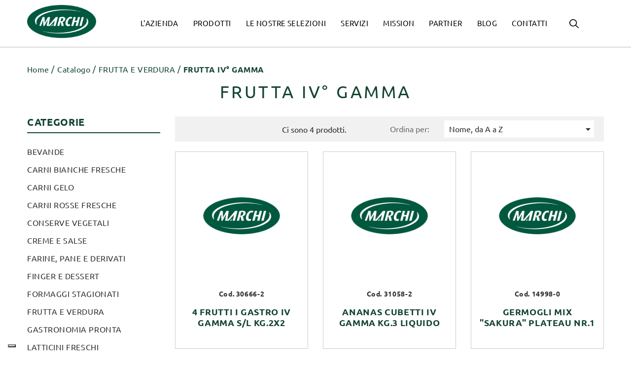

--- FILE ---
content_type: text/html; charset=utf-8
request_url: https://www.marchispa.it/540-frutta-iv-gamma
body_size: 9454
content:
<!doctype html>
<html lang="it"  class="default" >

<head>
    
        

    <!-- Google Tag Manager -->
    <script>(function(w,d,s,l,i){w[l]=w[l]||[];w[l].push({'gtm.start':
                new Date().getTime(),event:'gtm.js'});var f=d.getElementsByTagName(s)[0],
            j=d.createElement(s),dl=l!='dataLayer'?'&l='+l:'';j.async=true;j.src=
            'https://www.googletagmanager.com/gtm.js?id='+i+dl;f.parentNode.insertBefore(j,f);
        })(window,document,'script','dataLayer','GTM-TVSSDRTK');</script>
    <!-- End Google Tag Manager -->



    <meta charset="utf-8">


    <meta http-equiv="x-ua-compatible" content="ie=edge">



    <title>Distribuzione di prodotti alimentari: frutta iv° gamma</title>
    <meta name="description" content="Marchi Spa si occupa della distribuzione alimentare all&#039;ingrosso di frutta iv° gamma. Scopri i nostri prodotti sul sito.">
    <meta name="keywords" content="">
                <link rel="canonical" href="https://www.marchispa.it/540-frutta-iv-gamma">
            
                                        
        
    



    <meta name="viewport" content="width=device-width, initial-scale=1">



    <link rel="icon" type="image/vnd.microsoft.icon" href="/img/favicon.ico?1696512953">
    <link rel="shortcut icon" type="image/x-icon" href="/img/favicon.ico?1696512953">


    

<link rel="preload" href="/themes/fourwords/assets/fonts/Ubuntu-Regular.woff" as="font" type="font/woff" crossorigin>
<link rel="preload" href="/themes/fourwords/assets/fonts/Ubuntu-Bold.woff" as="font" type="font/woff" crossorigin>
<link rel="preload" href="/themes/leo_datran/assets/fonts/MaterialIcons-Regular.woff2" as="font" type="font/woff2" crossorigin>
<link rel="preload" href="/themes/leo_datran/assets/fonts/fontawesome-webfont.woff2?v=4.7.0" as="font" type="font/woff2" crossorigin>


      <link rel="stylesheet" href="https://www.marchispa.it/themes/fourwords/assets/cache/theme-5434c278.css" type="text/css" media="all">



    


    

  <script type="text/javascript">
        var LEO_COOKIE_THEME = "AP_MODULE_PANEL_CONFIG";
        var elementRecaptcha = "<div class=\"recaptcha-text-center\" style=\"text-align: center\"><div class=\"g-recaptcha\" style=\"display: inline-block !important\" data-sitekey=\"6LdlKqApAAAAAO1mO2x7CXqoT55MYhb1YVtt3WGW\" data-theme=\"light\" data-size=\"normal\" data-callback=\"callbackRecaptcha\"><\/div><\/div>";
        var isPsVersion17 = true;
        var isPsVersion8 = false;
        var prestashop = {"cart":{"products":[],"totals":{"total":{"type":"total","label":"Totale","amount":0,"value":"0,00\u00a0\u20ac"},"total_including_tax":{"type":"total","label":"Totale (IVA incl.)","amount":0,"value":"0,00\u00a0\u20ac"},"total_excluding_tax":{"type":"total","label":"Totale (IVA escl.)","amount":0,"value":"0,00\u00a0\u20ac"}},"subtotals":{"products":{"type":"products","label":"Totale parziale","amount":0,"value":"0,00\u00a0\u20ac"},"discounts":null,"shipping":{"type":"shipping","label":"Spedizione","amount":0,"value":"Gratis"},"tax":{"type":"tax","label":"Iva inclusa","amount":0,"value":"0,00\u00a0\u20ac"}},"products_count":0,"summary_string":"0 articoli","vouchers":{"allowed":0,"added":[]},"discounts":[],"minimalPurchase":0,"minimalPurchaseRequired":""},"currency":{"name":"Euro","iso_code":"EUR","iso_code_num":"978","sign":"\u20ac"},"customer":{"lastname":null,"firstname":null,"email":null,"birthday":null,"newsletter":null,"newsletter_date_add":null,"optin":null,"website":null,"company":null,"siret":null,"ape":null,"is_logged":false,"gender":{"type":null,"name":null},"addresses":[]},"language":{"name":"Italiano (Italian)","iso_code":"it","locale":"it-IT","language_code":"it","is_rtl":"0","date_format_lite":"d\/m\/Y","date_format_full":"d\/m\/Y H:i:s","id":1},"page":{"title":"","canonical":"https:\/\/www.marchispa.it\/540-frutta-iv-gamma","meta":{"title":"Distribuzione di prodotti alimentari: frutta iv\u00b0 gamma","description":"Marchi Spa si occupa della distribuzione alimentare all'ingrosso di frutta iv\u00b0 gamma. Scopri i nostri prodotti sul sito.","keywords":"","robots":"index"},"page_name":"category","body_classes":{"lang-it":true,"lang-rtl":false,"country-IT":true,"currency-EUR":true,"layout-left-column":true,"page-category":true,"tax-display-enabled":true,"category-id-540":true,"category-FRUTTA IV\u00b0 GAMMA":true,"category-id-parent-286":true,"category-depth-level-4":true},"admin_notifications":[]},"shop":{"name":"Marchi Spa","logo":"\/img\/marchi-spa-logo-1666778134.jpg","stores_icon":"\/img\/logo_stores.png","favicon":"\/img\/favicon.ico"},"urls":{"base_url":"https:\/\/www.marchispa.it\/","current_url":"https:\/\/www.marchispa.it\/540-frutta-iv-gamma","shop_domain_url":"https:\/\/www.marchispa.it","img_ps_url":"https:\/\/www.marchispa.it\/img\/","img_cat_url":"https:\/\/www.marchispa.it\/img\/c\/","img_lang_url":"https:\/\/www.marchispa.it\/img\/l\/","img_prod_url":"https:\/\/www.marchispa.it\/img\/p\/","img_manu_url":"https:\/\/www.marchispa.it\/img\/m\/","img_sup_url":"https:\/\/www.marchispa.it\/img\/su\/","img_ship_url":"https:\/\/www.marchispa.it\/img\/s\/","img_store_url":"https:\/\/www.marchispa.it\/img\/st\/","img_col_url":"https:\/\/www.marchispa.it\/img\/co\/","img_url":"https:\/\/www.marchispa.it\/themes\/fourwords\/assets\/img\/","css_url":"https:\/\/www.marchispa.it\/themes\/fourwords\/assets\/css\/","js_url":"https:\/\/www.marchispa.it\/themes\/fourwords\/assets\/js\/","pic_url":"https:\/\/www.marchispa.it\/upload\/","pages":{"address":"https:\/\/www.marchispa.it\/indirizzo","addresses":"https:\/\/www.marchispa.it\/indirizzi","authentication":"https:\/\/www.marchispa.it\/login","cart":"https:\/\/www.marchispa.it\/carrello","category":"https:\/\/www.marchispa.it\/index.php?controller=category","cms":"https:\/\/www.marchispa.it\/index.php?controller=cms","contact":"https:\/\/www.marchispa.it\/contattaci","discount":"https:\/\/www.marchispa.it\/buoni-sconto","guest_tracking":"https:\/\/www.marchispa.it\/tracciatura-ospite","history":"https:\/\/www.marchispa.it\/cronologia-ordini","identity":"https:\/\/www.marchispa.it\/dati-personali","index":"https:\/\/www.marchispa.it\/","my_account":"https:\/\/www.marchispa.it\/account","order_confirmation":"https:\/\/www.marchispa.it\/conferma-ordine","order_detail":"https:\/\/www.marchispa.it\/index.php?controller=order-detail","order_follow":"https:\/\/www.marchispa.it\/segui-ordine","order":"https:\/\/www.marchispa.it\/ordine","order_return":"https:\/\/www.marchispa.it\/index.php?controller=order-return","order_slip":"https:\/\/www.marchispa.it\/buono-ordine","pagenotfound":"https:\/\/www.marchispa.it\/pagina-non-trovata","password":"https:\/\/www.marchispa.it\/recupero-password","pdf_invoice":"https:\/\/www.marchispa.it\/index.php?controller=pdf-invoice","pdf_order_return":"https:\/\/www.marchispa.it\/index.php?controller=pdf-order-return","pdf_order_slip":"https:\/\/www.marchispa.it\/index.php?controller=pdf-order-slip","prices_drop":"https:\/\/www.marchispa.it\/offerte","product":"https:\/\/www.marchispa.it\/index.php?controller=product","search":"https:\/\/www.marchispa.it\/ricerca","sitemap":"https:\/\/www.marchispa.it\/Mappa del sito","stores":"https:\/\/www.marchispa.it\/negozi","supplier":"https:\/\/www.marchispa.it\/fornitori","register":"https:\/\/www.marchispa.it\/login?create_account=1","order_login":"https:\/\/www.marchispa.it\/ordine?login=1"},"alternative_langs":{"it":"https:\/\/www.marchispa.it\/540-frutta-iv-gamma"},"theme_assets":"\/themes\/fourwords\/assets\/","actions":{"logout":"https:\/\/www.marchispa.it\/?mylogout="},"no_picture_image":{"bySize":{"small_default":{"url":"https:\/\/www.marchispa.it\/img\/p\/it-default-small_default.jpg","width":98,"height":98},"cart_default":{"url":"https:\/\/www.marchispa.it\/img\/p\/it-default-cart_default.jpg","width":125,"height":125},"medium_default":{"url":"https:\/\/www.marchispa.it\/img\/p\/it-default-medium_default.jpg","width":452,"height":452},"home_default":{"url":"https:\/\/www.marchispa.it\/img\/p\/it-default-home_default.jpg","width":500,"height":480},"large_default":{"url":"https:\/\/www.marchispa.it\/img\/p\/it-default-large_default.jpg","width":1350,"height":1000}},"small":{"url":"https:\/\/www.marchispa.it\/img\/p\/it-default-small_default.jpg","width":98,"height":98},"medium":{"url":"https:\/\/www.marchispa.it\/img\/p\/it-default-medium_default.jpg","width":452,"height":452},"large":{"url":"https:\/\/www.marchispa.it\/img\/p\/it-default-large_default.jpg","width":1350,"height":1000},"legend":""}},"configuration":{"display_taxes_label":true,"display_prices_tax_incl":true,"is_catalog":true,"show_prices":true,"opt_in":{"partner":false},"quantity_discount":{"type":"discount","label":"Sconto"},"voucher_enabled":0,"return_enabled":0},"field_required":[],"breadcrumb":{"links":[{"title":"Home","url":"https:\/\/www.marchispa.it\/"},{"title":"Catalogo","url":"https:\/\/www.marchispa.it\/6-catalogo"},{"title":"FRUTTA E VERDURA","url":"https:\/\/www.marchispa.it\/286-frutta-e-verdura"},{"title":"FRUTTA IV\u00b0 GAMMA","url":"https:\/\/www.marchispa.it\/540-frutta-iv-gamma"}],"count":4},"link":{"protocol_link":"https:\/\/","protocol_content":"https:\/\/"},"time":1769355354,"static_token":"f3c30d831cac7d7a96f8a990fa9bca04","token":"d1733bf58f878c50c3b83d2008d542b0"};
        var recaptchaContactForm = "1";
        var recaptchaDataSiteKey = "6LdlKqApAAAAAO1mO2x7CXqoT55MYhb1YVtt3WGW";
        var recaptchaLoginForm = "0";
        var recaptchaRegistrationForm = "0";
        var recaptchaType = "1";
        var recaptchaVersion = "v2";
      </script>
<script type="text/javascript">
	var choosefile_text = "Scegli file";
	var turnoff_popup_text = "Do not show this popup again";

	var size_item_quickview = 92;
	var style_scroll_quickview = 'vertical';
	
	var size_item_page = 120;
	var style_scroll_page = 'horizontal';
	
	var size_item_quickview_attr = 92;	
	var style_scroll_quickview_attr = 'vertical';
	
	var size_item_popup = 158;
	var style_scroll_popup = 'vertical';
</script>


    <script type="text/javascript">
	
	var FancyboxI18nClose = "Vicino";
	var FancyboxI18nNext = "Il prossimo";
	var FancyboxI18nPrev = "Precedente";
	var current_link = "http://www.marchispa.it/";		
	var currentURL = window.location;
	currentURL = String(currentURL);
	currentURL = currentURL.replace("https://","").replace("http://","").replace("www.","").replace( /#\w*/, "" );
	current_link = current_link.replace("https://","").replace("http://","").replace("www.","");
	var text_warning_select_txt = "Seleziona una da rimuovere?";
	var text_confirm_remove_txt = "Sei sicuro di voler rimuovere le fila piè di pagina?";
	var close_bt_txt = "Vicino";
	var list_menu = [];
	var list_menu_tmp = {};
	var list_tab = [];
	var isHomeMenu = 0;
	
</script><!-- @file modules\appagebuilder\views\templates\hook\header -->

<script>
    /**
     * List functions will run when document.ready()
     */
    var ap_list_functions = [];
    /**
     * List functions will run when window.load()
     */
    var ap_list_functions_loaded = [];

    /**
     * List functions will run when document.ready() for theme
     */
    
    var products_list_functions = [];
</script>


<script type="text/javascript">
var _iub = _iub || [];
_iub.csConfiguration = {"askConsentAtCookiePolicyUpdate":true,"countryDetection":true,"enableFadp":true,"enableLgpd":true,"enableUspr":true,"floatingPreferencesButtonDisplay":"bottom-left","perPurposeConsent":true,"siteId":2443999,"whitelabel":false,"cookiePolicyId":85281877,"lang":"it","i18n":{"it":{"banner":{"title":"","dynamic":{"body":"<div id=\"iubenda-cs-title\">Informativa</div><div id=\"iubenda-cs-paragraph\"><p class=\"iub-p\">Noi e terze parti selezionate utilizziamo cookie o tecnologie simili per finalità tecniche e, con il tuo consenso, anche per altre finalità come specificato nella <a href=\"/privacy-policy/85281877/cookie-policy?an=no&s_ck=false&newmarkup=yes\" class=\"iubenda-cs-cookie-policy-lnk\">cookie policy</a>.</p><br />Per accettare tutti i cookie clicca sul tasto \"Accetta”, oppure è possibile scegliere quali cookie consentire cliccando su \"Scopri di più e personalizza\".</div>"}}}},"banner":{"acceptButtonCaptionColor":"white","acceptButtonColor":"#154531","acceptButtonDisplay":true,"backgroundColor":"white","closeButtonDisplay":false,"customizeButtonCaptionColor":"#4D4D4D","customizeButtonColor":"#DADADA","customizeButtonDisplay":true,"position":"float-bottom-center","rejectButtonCaptionColor":"white","rejectButtonColor":"#154531","rejectButtonDisplay":true,"textColor":"black"}};
</script>
<script type="text/javascript" src="//cs.iubenda.com/sync/2443999.js"></script>
<script type="text/javascript" src="//cdn.iubenda.com/cs/gpp/stub.js"></script>
<script type="text/javascript" src="//cdn.iubenda.com/cs/iubenda_cs.js" charset="UTF-8" async></script>
			<script type='text/javascript'>
				var iCallback = function(){};

				if('callback' in _iub.csConfiguration) {
					if('onConsentGiven' in _iub.csConfiguration.callback) iCallback = _iub.csConfiguration.callback.onConsentGiven;

					_iub.csConfiguration.callback.onConsentGiven = function() {
						iCallback();

						jQuery('noscript._no_script_iub').each(function (a, b) { var el = jQuery(b); el.after(el.html()); });
					};
				};
			</script>




    
</head>

<body id="category" class="lang-it country-it currency-eur layout-left-column page-category tax-display-enabled category-id-540 category-frutta-iv-gamma category-id-parent-286 category-depth-level-4  keep-header">


    <!-- Google Tag Manager (noscript) -->
    <noscript><iframe src="https://www.googletagmanager.com/ns.html?id=GTM-TVSSDRTK"
                      height="0" width="0" style="display:none;visibility:hidden"></iframe></noscript>
    <!-- End Google Tag Manager (noscript) -->



    


<main id="page">
    
            
    <header id="header">
        <div class="header-container">
            
                
  <div class="header-banner">
          <div class="container">
              <div class="inner"></div>
          </div>
        </div>



  <nav class="header-nav">
    <div class="topnav">
            <div class="container">
              <div class="inner"></div>
            </div>
          </div>
    <div class="bottomnav">
              <div class="container">
              <div class="inner"></div>
              </div>
          </div>
  </nav>



  <div class="header-top">
              <div class="container">
              <div class="inner"><!-- @file modules\appagebuilder\views\templates\hook\ApRow -->
    <div        class="row position-relative ApRow  has-bg bg-boxed"
                            style="background: no-repeat;"        data-bg_data=" no-repeat"        >
                                            <!-- @file modules\appagebuilder\views\templates\hook\ApColumn -->
<div    class="col-xl-2 col-lg-12 col-md-12 col-sm-12 col-xs-12 col-sp-12  ApColumn "
	    >
                    <!-- @file modules\appagebuilder\views\templates\hook\ApGenCode -->

	<div class="header_logo"><a href="https://www.marchispa.it/">            <img class="logo img-fluid" src="/themes/fourwords/assets/img/logo_marchi_2023.png" alt="Marchi Spa logo">          </a></div>

    </div><!-- @file modules\appagebuilder\views\templates\hook\ApColumn -->
<div    class="col-xl-9 col-lg-11 col-md-11 col-sm-11 col-xs-10 col-sp-10 menu-col ApColumn "
	    >
                    <!-- @file modules\appagebuilder\views\templates\hook\ApSlideShow -->
<div id="memgamenu-form_9835895733474062" class="ApMegamenu">
			
            <nav data-megamenu-id="9835895733474062" class="leo-megamenu cavas_menu navbar navbar-default enable-canvas " role="navigation">
            <!-- Brand and toggle get grouped for better mobile display -->
            <div class="navbar-header">
                <button type="button" class="navbar-toggler hidden-xl-up" data-toggle="collapse" data-target=".megamenu-off-canvas-9835895733474062">
                    <span class="sr-only">navigazione Toggle</span>
                    &#9776;
                    <!--
                    <span class="icon-bar"></span>
                    <span class="icon-bar"></span>
                    <span class="icon-bar"></span>
                    -->
                </button>
            </div>
            <!-- Collect the nav links, forms, and other content for toggling -->
                        <div class="leo-top-menu collapse navbar-toggleable-md megamenu-off-canvas megamenu-off-canvas-9835895733474062"><ul class="nav navbar-nav megamenu horizontal">    <li data-menu-type="cms" class="nav-item  " >
        <a class="nav-link has-category" href="https://www.marchispa.it/content/4-l-azienda" target="_self">
                            
                            <span class="menu-title">L&#039;azienda</span>
                                                        </a>
    </li>
    <li data-menu-type="category" class="nav-item  " >
        <a class="nav-link has-category" href="https://www.marchispa.it/6-catalogo" target="_self">
                            
                            <span class="menu-title">Prodotti</span>
                                                        </a>
    </li>
    <li data-menu-type="cms" class="nav-item  " >
        <a class="nav-link has-category" href="https://www.marchispa.it/content/13-le-nostre-selezioni" target="_self">
                            
                            <span class="menu-title">Le nostre selezioni</span>
                                                        </a>
    </li>
    <li data-menu-type="cms" class="nav-item  " >
        <a class="nav-link has-category" href="https://www.marchispa.it/content/10-servizi" target="_self">
                            
                            <span class="menu-title">Servizi</span>
                                                        </a>
    </li>
    <li data-menu-type="cms" class="nav-item  " >
        <a class="nav-link has-category" href="https://www.marchispa.it/content/11-mission" target="_self">
                            
                            <span class="menu-title">Mission</span>
                                                        </a>
    </li>
    <li data-menu-type="cms" class="nav-item  " >
        <a class="nav-link has-category" href="https://www.marchispa.it/content/12-partner" target="_self">
                            
                            <span class="menu-title">Partner</span>
                                                        </a>
    </li>
    <li data-menu-type="url" class="nav-item  " >
        <a class="nav-link has-category" href="https://www.marchispa.it/blog.html" target="_self">
                            
                            <span class="menu-title">Blog</span>
                                                        </a>
    </li>
    <li data-menu-type="controller" class="nav-item  " >
        <a class="nav-link has-category" href="https://www.marchispa.it/contattaci" target="_self">
                            
                            <span class="menu-title">Contatti</span>
                                                        </a>
    </li>
</ul></div>
        </nav>
        <script type="text/javascript">
            // <![CDATA[
            // var type="horizontal";
            // checkActiveLink();
            // checkTarget();
            list_menu_tmp.id = '9835895733474062';
            list_menu_tmp.type = 'horizontal';
            // ]]>
            
                        
            // offCanvas();
            // var show_cavas = 1;
            // console.log('testaaa');
            // console.log(show_cavas);
            list_menu_tmp.show_cavas =1;

            
                        
            list_menu_tmp.list_tab = list_tab;
            list_menu.push(list_menu_tmp);
            list_menu_tmp = {};
            list_tab = {};
            
        </script>
    
	</div>

    </div><!-- @file modules\appagebuilder\views\templates\hook\ApColumn -->
<div    class="col-xl-1 col-lg-1 col-md-1 col-sm-1 col-xs-2 col-sp-2 header-top-right ApColumn "
	    >
                    <!-- @file modules\appagebuilder\views\templates\hook\ApModule -->
<!-- Block search module TOP -->
<div id="search_widget" class="search-widget js-dropdown popup-over" data-search-controller-url="//www.marchispa.it/ricerca">
    <a href="javascript:void(0)" data-toggle="dropdown" class="float-xs-right popup-title" rel="nofollow">
        <img src="/themes/fourwords/assets/img/search.svg" alt="Ricerca"/>
    </a>
    <form method="get" action="//www.marchispa.it/ricerca" class="dropdown-menu" id="search_form">
        <input type="hidden" name="controller" value="search">
        <input type="text" name="s" value="" placeholder="Cerca qui...">
        <button type="submit">
            <!-- <i class="icon-magnifier search"></i> -->
            <span>Ricerca</span>
        </button>
    </form>
</div>
<!-- /Block search module TOP -->

    </div>            </div>
    </div>
                  </div>
          </div>
  
            
        </div>
    </header>
    
        
<aside id="notifications">
  <div class="container">
    
    
    
      </div>
</aside>
    
    <section id="wrapper">
        
                        <div class="container">
                                        
                    <div class="row">
    <div class="col-xl-12 col-lg-12 col-md-12 col-sm-12 col-xs-12 col-sp-12">
        <nav data-depth="4" class="breadcrumb hidden-sm-down">
            <ol itemscope itemtype="http://schema.org/BreadcrumbList">
                
                                            
                            <li itemprop="itemListElement" itemscope itemtype="http://schema.org/ListItem">
                                <a itemprop="item" href="https://www.marchispa.it/">
                                    <span itemprop="name">Home</span>
                                </a>
                                <meta itemprop="position" content="1">
                            </li>
                        
                                            
                            <li itemprop="itemListElement" itemscope itemtype="http://schema.org/ListItem">
                                <a itemprop="item" href="https://www.marchispa.it/6-catalogo">
                                    <span itemprop="name">Catalogo</span>
                                </a>
                                <meta itemprop="position" content="2">
                            </li>
                        
                                            
                            <li itemprop="itemListElement" itemscope itemtype="http://schema.org/ListItem">
                                <a itemprop="item" href="https://www.marchispa.it/286-frutta-e-verdura">
                                    <span itemprop="name">FRUTTA E VERDURA</span>
                                </a>
                                <meta itemprop="position" content="3">
                            </li>
                        
                                            
                            <li itemprop="itemListElement" itemscope itemtype="http://schema.org/ListItem">
                                <a itemprop="item" href="https://www.marchispa.it/540-frutta-iv-gamma">
                                    <span itemprop="name">FRUTTA IV° GAMMA</span>
                                </a>
                                <meta itemprop="position" content="4">
                            </li>
                        
                                    
            </ol>
        </nav>
    </div>
    <div class="col-xl-12 col-lg-12 col-md-12 col-sm-12 col-xs-12 col-sp-12">
                    <h1 class="h1 catalogue">FRUTTA IV° GAMMA</h1>
            </div>
</div>                
                        <div class="row">
                
                    <div id="left-column" class="sidebar col-xs-12 col-sm-12 col-md-4 col-lg-3">
                                                    

<div class="block-categories block hidden-sm-down">

        <h4 class="title_block"><a href="https://www.marchispa.it/6-catalogo">Categorie</a></h4>
    <div class="block_content">
        <ul class="category-top-menu">
            <li>
    <ul class="category-sub-menu"><li data-depth="0"><a href="https://www.marchispa.it/649-bevande">BEVANDE</a>                                                </li><li data-depth="0"><a href="https://www.marchispa.it/21-carni-bianche-fresche">CARNI BIANCHE FRESCHE</a>                                                </li><li data-depth="0"><a href="https://www.marchispa.it/22-carni-gelo">CARNI GELO</a>                                                </li><li data-depth="0"><a href="https://www.marchispa.it/20-carni-rosse-fresche">CARNI ROSSE FRESCHE</a>                                                </li><li data-depth="0"><a href="https://www.marchispa.it/33-conserve-vegetali">CONSERVE VEGETALI</a>                                                </li><li data-depth="0"><a href="https://www.marchispa.it/28-creme-e-salse">CREME E SALSE</a>                                                </li><li data-depth="0"><a href="https://www.marchispa.it/27-farine-pane-e-derivati">FARINE, PANE E DERIVATI</a>                                                </li><li data-depth="0"><a href="https://www.marchispa.it/23-finger-e-dessert">FINGER E DESSERT</a>                                                </li><li data-depth="0"><a href="https://www.marchispa.it/13-formaggi-stagionati">FORMAGGI STAGIONATI</a>                                                </li><li data-depth="0"><a href="https://www.marchispa.it/286-frutta-e-verdura">FRUTTA E VERDURA</a>                                                </li><li data-depth="0"><a href="https://www.marchispa.it/556-gastronomia-pronta">GASTRONOMIA PRONTA</a>                                                </li><li data-depth="0"><a href="https://www.marchispa.it/12-latticini-freschi">LATTICINI FRESCHI</a>                                                </li><li data-depth="0"><a href="https://www.marchispa.it/24-non-food">NON FOOD</a>                                                </li><li data-depth="0"><a href="https://www.marchispa.it/30-oli-e-condimenti">OLI E CONDIMENTI</a>                                                </li><li data-depth="0"><a href="https://www.marchispa.it/26-pasta-e-riso">PASTA E RISO</a>                                                </li><li data-depth="0"><a href="https://www.marchispa.it/545-pasta-fresca">PASTA FRESCA</a>                                                </li><li data-depth="0"><a href="https://www.marchispa.it/32-pasta-ripiena-e-gnocchi">PASTA RIPIENA E GNOCCHI</a>                                                </li><li data-depth="0"><a href="https://www.marchispa.it/17-pesce-fresco">PESCE FRESCO</a>                                                </li><li data-depth="0"><a href="https://www.marchispa.it/16-pesce-gelo">PESCE GELO</a>                                                </li><li data-depth="0"><a href="https://www.marchispa.it/18-pesce-gelo-crostacei">PESCE GELO CROSTACEI</a>                                                </li><li data-depth="0"><a href="https://www.marchispa.it/19-pesce-gelo-molluschi">PESCE GELO MOLLUSCHI</a>                                                </li><li data-depth="0"><a href="https://www.marchispa.it/31-prima-colazione">PRIMA COLAZIONE</a>                                                </li><li data-depth="0"><a href="https://www.marchispa.it/11-salumi">SALUMI</a>                                                </li><li data-depth="0"><a href="https://www.marchispa.it/587-snack-vari">SNACK VARI</a>                                                </li><li data-depth="0"><a href="https://www.marchispa.it/25-spezie">SPEZIE</a>                                                </li><li data-depth="0"><a href="https://www.marchispa.it/14-surgelati">SURGELATI</a>                                                </li><li data-depth="0"><a href="https://www.marchispa.it/29-uova">UOVA</a>                                                </li><li data-depth="0"><a href="https://www.marchispa.it/15-verdure-surgelate">VERDURE SURGELATE</a>                                                </li></ul></li>
        </ul>
    </div>
</div>

<div class="block-categories block block-mobile hidden-md-up">

        <h4 class="title_block">
        <a data-toggle="collapse" data-target="#categories">
            Categorie
            <div class="navbar-toggler collapse-icons">
                <i class="fa fa-caret-right add"></i>
                <i class="fa fa-caret-down remove"></i>
            </div>
        </a>
    </h4>
    <div class="block_content collapse" id="categories">
        <ul class="category-top-menu">
            <li>
    <ul class="category-sub-menu"><li data-depth="0"><a href="https://www.marchispa.it/649-bevande">BEVANDE</a>                                                </li><li data-depth="0"><a href="https://www.marchispa.it/21-carni-bianche-fresche">CARNI BIANCHE FRESCHE</a>                                                </li><li data-depth="0"><a href="https://www.marchispa.it/22-carni-gelo">CARNI GELO</a>                                                </li><li data-depth="0"><a href="https://www.marchispa.it/20-carni-rosse-fresche">CARNI ROSSE FRESCHE</a>                                                </li><li data-depth="0"><a href="https://www.marchispa.it/33-conserve-vegetali">CONSERVE VEGETALI</a>                                                </li><li data-depth="0"><a href="https://www.marchispa.it/28-creme-e-salse">CREME E SALSE</a>                                                </li><li data-depth="0"><a href="https://www.marchispa.it/27-farine-pane-e-derivati">FARINE, PANE E DERIVATI</a>                                                </li><li data-depth="0"><a href="https://www.marchispa.it/23-finger-e-dessert">FINGER E DESSERT</a>                                                </li><li data-depth="0"><a href="https://www.marchispa.it/13-formaggi-stagionati">FORMAGGI STAGIONATI</a>                                                </li><li data-depth="0"><a href="https://www.marchispa.it/286-frutta-e-verdura">FRUTTA E VERDURA</a>                                                </li><li data-depth="0"><a href="https://www.marchispa.it/556-gastronomia-pronta">GASTRONOMIA PRONTA</a>                                                </li><li data-depth="0"><a href="https://www.marchispa.it/12-latticini-freschi">LATTICINI FRESCHI</a>                                                </li><li data-depth="0"><a href="https://www.marchispa.it/24-non-food">NON FOOD</a>                                                </li><li data-depth="0"><a href="https://www.marchispa.it/30-oli-e-condimenti">OLI E CONDIMENTI</a>                                                </li><li data-depth="0"><a href="https://www.marchispa.it/26-pasta-e-riso">PASTA E RISO</a>                                                </li><li data-depth="0"><a href="https://www.marchispa.it/545-pasta-fresca">PASTA FRESCA</a>                                                </li><li data-depth="0"><a href="https://www.marchispa.it/32-pasta-ripiena-e-gnocchi">PASTA RIPIENA E GNOCCHI</a>                                                </li><li data-depth="0"><a href="https://www.marchispa.it/17-pesce-fresco">PESCE FRESCO</a>                                                </li><li data-depth="0"><a href="https://www.marchispa.it/16-pesce-gelo">PESCE GELO</a>                                                </li><li data-depth="0"><a href="https://www.marchispa.it/18-pesce-gelo-crostacei">PESCE GELO CROSTACEI</a>                                                </li><li data-depth="0"><a href="https://www.marchispa.it/19-pesce-gelo-molluschi">PESCE GELO MOLLUSCHI</a>                                                </li><li data-depth="0"><a href="https://www.marchispa.it/31-prima-colazione">PRIMA COLAZIONE</a>                                                </li><li data-depth="0"><a href="https://www.marchispa.it/11-salumi">SALUMI</a>                                                </li><li data-depth="0"><a href="https://www.marchispa.it/587-snack-vari">SNACK VARI</a>                                                </li><li data-depth="0"><a href="https://www.marchispa.it/25-spezie">SPEZIE</a>                                                </li><li data-depth="0"><a href="https://www.marchispa.it/14-surgelati">SURGELATI</a>                                                </li><li data-depth="0"><a href="https://www.marchispa.it/29-uova">UOVA</a>                                                </li><li data-depth="0"><a href="https://www.marchispa.it/15-verdure-surgelate">VERDURE SURGELATE</a>                                                </li></ul></li>
        </ul>
    </div>
</div>

                                            </div>
                

                
  <div id="content-wrapper" class="left-column col-xs-12 col-sm-12 col-md-8 col-lg-9">
    
    
    <section id="main">

        
    <div id="js-product-list-header">
                </div>    

        <section id="products">
            
                <div>
                    
                        
<div id="js-product-list-top" class="products-selection">
  <div class="row">
    <div class="col-lg-5 col-md-3 hidden-sm-down total-products">     
      
        <div class="display">
          <div id="grid" class="selected leo_grid selected"><a rel="nofollow" href="#" title="Grid"><i class="icon-grid"></i></a></div>
          <div id="list" class="leo_list "><a rel="nofollow" href="#" title="List"><i class="icon-list"></i></a></div>
        </div>
      
            	<p class="products-counter hidden-md-down">Ci sono 4 prodotti.</p>
        </div>
    <div class="col-lg-7 col-md-9">
      <div class="row sort-by-row">
        
          <span class="col-sm-3 col-md-4 hidden-sm-down sort-by">Ordina per:</span>
<div class="col-sm-12 col-xs-12 col-md-8 products-sort-order dropdown">
  <a
    class="btn-unstyle select-title"
    rel="nofollow"
    data-toggle="dropdown"
    aria-haspopup="true"
    aria-expanded="false">
    Nome, da A a Z    <i class="material-icons float-xs-right">&#xE5C5;</i>
  </a>
  <div class="dropdown-menu">
          <a
        rel="nofollow"
        href="https://www.marchispa.it/540-frutta-iv-gamma?order=product.position.desc"
        class="select-list js-search-link"
      >
        Rilevanza
      </a>
          <a
        rel="nofollow"
        href="https://www.marchispa.it/540-frutta-iv-gamma?order=product.name.asc"
        class="select-list current js-search-link"
      >
        Nome, da A a Z
      </a>
          <a
        rel="nofollow"
        href="https://www.marchispa.it/540-frutta-iv-gamma?order=product.name.desc"
        class="select-list js-search-link"
      >
        Nome, da Z ad A
      </a>
      </div>
</div>
        

              </div>
    </div>
    <div class="col-sm-12 hidden-lg-up text-xs-center showing">
      Visualizzati 1-4 su 4 articoli
    </div>
  </div>
</div>
                    
                </div>

                
                    <div id="" class="hidden-sm-down">
                        
                    </div>
                

                <div>
                    
                        <div id="js-product-list">
    <div class="products">
                

    
            


<!-- Products list -->


<div  class="product_list grid  profile-default ">
    <div class="row d-flex">
            
    
    
            <div class="ajax_block_product col-sp-12 col-xs-6 col-sm-6 col-md-6 col-lg-4 col-xl-4
     first-in-line         first-item-of-tablet-line     first-item-of-mobile-line    ">
                
                                                <article class="product-miniature js-product-miniature" data-id-product="12320" data-id-product-attribute="0" itemscope itemtype="http://schema.org/Product">
  <div class="thumbnail-container">
    <div class="product-image"><div class="plus-hover">
    <a href="https://www.marchispa.it/frutta-iv-gamma/12320-4-frutti-i-gastro-iv-gamma-s-l-kg2x2.html">
        <img src="/themes/fourwords/assets/img/plus.svg" alt="View"/>
    </a>
</div>
<!-- @file modules\appagebuilder\views\templates\front\products\file_tpl -->

	<a href="https://www.marchispa.it/frutta-iv-gamma/12320-4-frutti-i-gastro-iv-gamma-s-l-kg2x2.html" class="thumbnail product-thumbnail leo-noimage">
		<img src="https://www.marchispa.it/img/p/it-default-home_default.jpg" class="img-fluid" alt="4 FRUTTI I GASTRO IV GAMMA S/L    KG.2X2">
	</a>


</div>
    <div class="product-meta"><p class="product-list-reference">
    Cod. 30666-2
</p>
<!-- @file modules\appagebuilder\views\templates\front\products\file_tpl -->

  <h3 class="h3 product-title" itemprop="name"><a href="https://www.marchispa.it/frutta-iv-gamma/12320-4-frutti-i-gastro-iv-gamma-s-l-kg2x2.html">4 FRUTTI I GASTRO IV GAMMA S/L    KG.2X2</a></h3>

</div>
  </div>
</article>

                        
</div>
    
    
    
            <div class="ajax_block_product col-sp-12 col-xs-6 col-sm-6 col-md-6 col-lg-4 col-xl-4
             last-item-of-tablet-line
         last-item-of-mobile-line
        ">
                
                                                <article class="product-miniature js-product-miniature" data-id-product="8362" data-id-product-attribute="0" itemscope itemtype="http://schema.org/Product">
  <div class="thumbnail-container">
    <div class="product-image"><div class="plus-hover">
    <a href="https://www.marchispa.it/frutta-iv-gamma/8362-ananas-cubetti-iv-gamma-kg3-liquido.html">
        <img src="/themes/fourwords/assets/img/plus.svg" alt="View"/>
    </a>
</div>
<!-- @file modules\appagebuilder\views\templates\front\products\file_tpl -->

	<a href="https://www.marchispa.it/frutta-iv-gamma/8362-ananas-cubetti-iv-gamma-kg3-liquido.html" class="thumbnail product-thumbnail leo-noimage">
		<img src="https://www.marchispa.it/img/p/it-default-home_default.jpg" class="img-fluid" alt="ANANAS CUBETTI IV GAMMA KG.3 LIQUIDO">
	</a>


</div>
    <div class="product-meta"><p class="product-list-reference">
    Cod. 31058-2
</p>
<!-- @file modules\appagebuilder\views\templates\front\products\file_tpl -->

  <h3 class="h3 product-title" itemprop="name"><a href="https://www.marchispa.it/frutta-iv-gamma/8362-ananas-cubetti-iv-gamma-kg3-liquido.html">ANANAS CUBETTI IV GAMMA KG.3 LIQUIDO</a></h3>

</div>
  </div>
</article>

                        
</div>
    
    
    
            <div class="ajax_block_product col-sp-12 col-xs-6 col-sm-6 col-md-6 col-lg-4 col-xl-4
     last-in-line
             first-item-of-tablet-line     first-item-of-mobile-line     last-mobile-line">
                
                                                <article class="product-miniature js-product-miniature" data-id-product="9631" data-id-product-attribute="0" itemscope itemtype="http://schema.org/Product">
  <div class="thumbnail-container">
    <div class="product-image"><div class="plus-hover">
    <a href="https://www.marchispa.it/frutta-iv-gamma/9631-germogli-mix-sakura-plateau-nr1.html">
        <img src="/themes/fourwords/assets/img/plus.svg" alt="View"/>
    </a>
</div>
<!-- @file modules\appagebuilder\views\templates\front\products\file_tpl -->

	<a href="https://www.marchispa.it/frutta-iv-gamma/9631-germogli-mix-sakura-plateau-nr1.html" class="thumbnail product-thumbnail leo-noimage">
		<img src="https://www.marchispa.it/img/p/it-default-home_default.jpg" class="img-fluid" alt="GERMOGLI MIX &quot;SAKURA&quot; PLATEAU       NR.1">
	</a>


</div>
    <div class="product-meta"><p class="product-list-reference">
    Cod. 14998-0
</p>
<!-- @file modules\appagebuilder\views\templates\front\products\file_tpl -->

  <h3 class="h3 product-title" itemprop="name"><a href="https://www.marchispa.it/frutta-iv-gamma/9631-germogli-mix-sakura-plateau-nr1.html">GERMOGLI MIX &quot;SAKURA&quot; PLATEAU       NR.1</a></h3>

</div>
  </div>
</article>

                        
</div>
    
    
    
            <div class="ajax_block_product col-sp-12 col-xs-6 col-sm-6 col-md-6 col-lg-4 col-xl-4
     first-in-line     last-line     last-item-of-tablet-line
         last-item-of-mobile-line
         last-mobile-line">
                
                                                <article class="product-miniature js-product-miniature" data-id-product="8371" data-id-product-attribute="0" itemscope itemtype="http://schema.org/Product">
  <div class="thumbnail-container">
    <div class="product-image"><div class="plus-hover">
    <a href="https://www.marchispa.it/frutta-iv-gamma/8371-top-4-frutti-liquido-iv-gamma-kg3.html">
        <img src="/themes/fourwords/assets/img/plus.svg" alt="View"/>
    </a>
</div>
<!-- @file modules\appagebuilder\views\templates\front\products\file_tpl -->

	<a href="https://www.marchispa.it/frutta-iv-gamma/8371-top-4-frutti-liquido-iv-gamma-kg3.html" class="thumbnail product-thumbnail leo-noimage">
		<img src="https://www.marchispa.it/img/p/it-default-home_default.jpg" class="img-fluid" alt="TOP 4 FRUTTI LIQUIDO IV GAMMA KG.3">
	</a>


</div>
    <div class="product-meta"><p class="product-list-reference">
    Cod. 31084-2
</p>
<!-- @file modules\appagebuilder\views\templates\front\products\file_tpl -->

  <h3 class="h3 product-title" itemprop="name"><a href="https://www.marchispa.it/frutta-iv-gamma/8371-top-4-frutti-liquido-iv-gamma-kg3.html">TOP 4 FRUTTI LIQUIDO IV GAMMA KG.3</a></h3>

</div>
  </div>
</article>

                        
</div>
</div>
</div>
<script>
if (window.jQuery) {
$(document).ready(function(){
if (prestashop.page.page_name == 'category'){
setDefaultListGrid();
}
});
}
</script>    </div>

    
        <nav class="pagination">
  <div class="col-xs-12 col-md-6 col-lg-6 text-md-left text-xs-center">
    
      Visualizzati 1-4 su 4 articoli
    
  </div>
  <div class="col-xs-12 col-md-6 col-lg-6">
    
         
  </div>

</nav>
    

    </div>
                    
                </div>

                <div id="js-product-list-bottom">
                    
                        <div id="js-product-list-bottom"></div>
                    
                </div>

                    </section>

    </section>

    
  </div>


                
            </div>
                    </div>
                
    </section>

    <footer id="footer" class="footer-container">
        
            
  <div class="footer-top">
          <div class="container">
          <div class="inner"><!-- @file modules\appagebuilder\views\templates\hook\ApRow -->
    <div id="form_8493610335463005"        class="row ApRow  has-bg bg-fullwidth"
                            style=""        data-bg_data=" #154531 no-repeat"        >
                                            <!-- @file modules\appagebuilder\views\templates\hook\ApColumn -->
<div    class="col-xl-12 col-lg-12 col-md-12 col-sm-12 col-xs-12 col-sp-12  ApColumn "
	    >
                    <!-- @file modules\appagebuilder\views\templates\hook\ApImage -->
<div id="image-form_13017126129467872" class="block footer-logo ApImage">
	
                            <img src="/themes/fourwords/assets/img/modules/appagebuilder/images/MARCHI_Logo-CMYK-inverso-01.png" class="img-fluid "
                                    title=""
            alt=""
	    style=" width:170px; 
			height:auto" />

            	        </div>

    </div>            </div>
    </div>
          </div>
      </div>


  <div class="footer-center">
          <div class="container">
          <div class="inner"><!-- @file modules\appagebuilder\views\templates\hook\ApRow -->
    <div        class="row ApRow  "
                            style=""                >
                                            <!-- @file modules\appagebuilder\views\templates\hook\ApColumn -->
<div    class="col-xl-3 col-lg-3 col-md-3 col-sm-12 col-xs-12 col-sp-12 title-sm-down ApColumn "
	    >
                    <!-- @file modules\appagebuilder\views\templates\hook\ApBlockLink -->
            <div class="block ApLink footer-links ApBlockLink">
                        
                            <ul>
                                                            <li><a href="https://www.marchispa.it/content/20-cataloghi-aziendali" target="_self">Cataloghi aziendali</a></li>
                                                                                <li><a href="https://www.marchispa.it/content/7-privacy-policy" target="_self">Privacy</a></li>
                                                    </ul>
                    </div>
    
    </div><!-- @file modules\appagebuilder\views\templates\hook\ApColumn -->
<div    class="col-xl-3 col-lg-3 col-md-3 col-sm-12 col-xs-12 col-sp-12 title-sm-down ApColumn "
	    >
                    <!-- @file modules\appagebuilder\views\templates\hook\ApBlockLink -->
            <div class="block ApLink footer-links ApBlockLink">
                        
                            <ul>
                                                            <li><a href="/content/10-servizi" target="_self">Cooking room</a></li>
                                                                                <li><a href="https://www.marchispa.it/content/19-cookie-policy" target="_self">Cookie policy</a></li>
                                                    </ul>
                    </div>
    
    </div><!-- @file modules\appagebuilder\views\templates\hook\ApColumn -->
<div    class="col-xl-3 col-lg-3 col-md-3 col-sm-12 col-xs-12 col-sp-12 title-sm-down ApColumn "
	    >
                    <!-- @file modules\appagebuilder\views\templates\hook\ApBlockLink -->
            <div class="block ApLink footer-links ApBlockLink">
                        
                            <ul>
                                                            <li><a href="/blog.html" target="_self">Blog</a></li>
                                                                                <li><a href="https://www.marchispa.it/content/17-informativa-clientiprospect" target="_self">Informativa clienti/prospect</a></li>
                                                    </ul>
                    </div>
    
    </div><!-- @file modules\appagebuilder\views\templates\hook\ApColumn -->
<div    class="col-xl-3 col-lg-3 col-md-3 col-sm-12 col-xs-12 col-sp-12 title-sm-down ApColumn "
	    >
                    <!-- @file modules\appagebuilder\views\templates\hook\ApBlockLink -->
            <div class="block ApLink footer-links ApBlockLink">
                        
                            <ul>
                                                            <li><a href="/blog/news-dal-settore-c22.html" target="_self">Press</a></li>
                                                                                <li><a href="https://www.marchispa.it/content/18-informativa-fornitori" target="_self">Informativa fornitori</a></li>
                                                    </ul>
                    </div>
    
    </div>            </div>
    <!-- @file modules\appagebuilder\views\templates\hook\ApRow -->
    <div        class="row ApRow  "
                            style=""                >
                                            <!-- @file modules\appagebuilder\views\templates\hook\ApColumn -->
<div    class="col-xl-12 col-lg-12 col-md-12 col-sm-12 col-xs-12 col-sp-12  ApColumn "
	    >
                    <!-- @file modules\appagebuilder\views\templates\hook\ApGeneral -->
<div     class="block footer-contacts ApHtml">
	                    <div class="block_content"><p><b>Marchi SPA</b> - Via Monte Tomba, 5 36060 Romano d'Ezzelino VI - Tel: 0424 8188</p></div>
    	</div>
    </div>            </div>
    </div>
          </div>
      </div>


  <div class="footer-bottom">
          <div class="container">
          <div class="inner"><!-- @file modules\appagebuilder\views\templates\hook\ApRow -->
    <div        class="row ApRow  "
                            style=""                >
                                            <!-- @file modules\appagebuilder\views\templates\hook\ApColumn -->
<div    class="col-xl-8 col-lg-8 col-md-8 col-sm-12 col-xs-12 col-sp-12 copy_right ApColumn "
	    >
                    <!-- @file modules\appagebuilder\views\templates\hook\ApGeneral -->
<div     class="block ApHtml">
	                    <div class="block_content"><div class="text-coppy-right text-md-left">© 2025 Marchi Spa - Tutti i diritti riservati. P.Iva 01278980246</div></div>
    	</div>
    </div><!-- @file modules\appagebuilder\views\templates\hook\ApColumn -->
<div    class="col-xl-4 col-lg-4 col-md-4 col-sm-12 col-xs-12 col-sp-12 payment ApColumn "
	    >
                    <!-- @file modules\appagebuilder\views\templates\hook\ApGeneral -->
<div     class="block credits text-xl-right text-lg-right text-md-right text-sm-right text-xs-center text-sp-center ApHtml">
	                    <div class="block_content"><div><a href="https://www.sanmarcoinformatica.com/4words/" target="_blank">Credits</a></div></div>
    	</div>
    </div>            </div>
    </div>
          </div>
      </div>
        
    </footer>
                <div id="back-top"><a href="#" class="fa fa-angle-double-up">Back to top</a></div>
    
</main>


      <script type="text/javascript" src="https://www.marchispa.it/themes/fourwords/assets/cache/bottom-19583077.js" ></script>
  <script type="text/javascript" src="https://www.google.com/recaptcha/api.js?hl=it" ></script>


<script type="text/javascript">
	var choosefile_text = "Scegli file";
	var turnoff_popup_text = "Do not show this popup again";

	var size_item_quickview = 92;
	var style_scroll_quickview = 'vertical';
	
	var size_item_page = 120;
	var style_scroll_page = 'horizontal';
	
	var size_item_quickview_attr = 92;	
	var style_scroll_quickview_attr = 'vertical';
	
	var size_item_popup = 158;
	var style_scroll_popup = 'vertical';
</script>


    

</body>

</html>

--- FILE ---
content_type: application/javascript; charset=utf-8
request_url: https://cs.iubenda.com/cookie-solution/confs/js/85281877.js
body_size: -242
content:
_iub.csRC = { consApiKey: 'Dy8Myhk6EpwvRt9IVUAdVWVa3umzJ8g8', showBranding: false, publicId: 'a282c928-6db6-11ee-8bfc-5ad8d8c564c0', floatingGroup: false };
_iub.csEnabled = true;
_iub.csPurposes = [1,7,3,4];
_iub.cpUpd = 1737359349;
_iub.csT = 0.05;
_iub.googleConsentModeV2 = true;
_iub.totalNumberOfProviders = 5;
